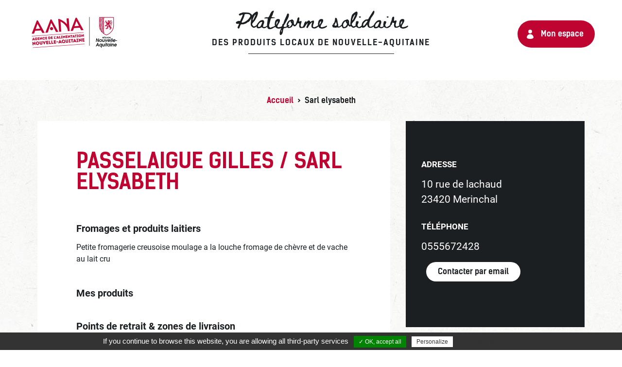

--- FILE ---
content_type: text/html; charset=UTF-8
request_url: https://plateforme.produits-locaux-nouvelle-aquitaine.fr/producteur-artisan/sarl-elysabeth/
body_size: 7689
content:
<!doctype html>
<html lang="fr-FR">

<head>
	<meta charset="UTF-8">
	<meta name="viewport" content="width=device-width, initial-scale=1">
	<link rel="profile" href="https://gmpg.org/xfn/11">
	<link rel="shortcut icon" href="https://plateforme.produits-locaux-nouvelle-aquitaine.fr/wp-content/themes/aana-covid/images/favicon.ico" type="image/x-icon">

	<meta name='robots' content='index, follow, max-image-preview:large, max-snippet:-1, max-video-preview:-1' />
	<style>img:is([sizes="auto" i], [sizes^="auto," i]) { contain-intrinsic-size: 3000px 1500px }</style>
	
	<!-- This site is optimized with the Yoast SEO plugin v26.1.1 - https://yoast.com/wordpress/plugins/seo/ -->
	<title>Sarl elysabeth - Livraison de produits locaux de Nouvelle-Aquitaine</title>
	<link rel="canonical" href="https://plateforme.produits-locaux-nouvelle-aquitaine.fr/producteur-artisan/sarl-elysabeth/" />
	<meta property="og:locale" content="fr_FR" />
	<meta property="og:type" content="article" />
	<meta property="og:title" content="Sarl elysabeth - Livraison de produits locaux de Nouvelle-Aquitaine" />
	<meta property="og:url" content="https://plateforme.produits-locaux-nouvelle-aquitaine.fr/producteur-artisan/sarl-elysabeth/" />
	<meta property="og:site_name" content="Livraison de produits locaux de Nouvelle-Aquitaine" />
	<meta property="article:publisher" content="https://www.facebook.com/lesproduitsdenouvelleaquitaine/" />
	<meta property="og:image" content="https://plateforme.produits-locaux-nouvelle-aquitaine.fr/wp-content/uploads/2020/11/aana-partage-facebook.jpg" />
	<meta property="og:image:width" content="1200" />
	<meta property="og:image:height" content="630" />
	<meta property="og:image:type" content="image/jpeg" />
	<meta name="twitter:card" content="summary_large_image" />
	<meta name="twitter:site" content="@lesproduitsdeNA" />
	<script type="application/ld+json" class="yoast-schema-graph">{"@context":"https://schema.org","@graph":[{"@type":"WebPage","@id":"https://plateforme.produits-locaux-nouvelle-aquitaine.fr/producteur-artisan/sarl-elysabeth/","url":"https://plateforme.produits-locaux-nouvelle-aquitaine.fr/producteur-artisan/sarl-elysabeth/","name":"Sarl elysabeth - Livraison de produits locaux de Nouvelle-Aquitaine","isPartOf":{"@id":"https://plateforme.produits-locaux-nouvelle-aquitaine.fr/#website"},"datePublished":"2020-07-09T16:55:09+00:00","breadcrumb":{"@id":"https://plateforme.produits-locaux-nouvelle-aquitaine.fr/producteur-artisan/sarl-elysabeth/#breadcrumb"},"inLanguage":"fr-FR","potentialAction":[{"@type":"ReadAction","target":["https://plateforme.produits-locaux-nouvelle-aquitaine.fr/producteur-artisan/sarl-elysabeth/"]}]},{"@type":"BreadcrumbList","@id":"https://plateforme.produits-locaux-nouvelle-aquitaine.fr/producteur-artisan/sarl-elysabeth/#breadcrumb","itemListElement":[{"@type":"ListItem","position":1,"name":"Accueil","item":"https://plateforme.produits-locaux-nouvelle-aquitaine.fr/"},{"@type":"ListItem","position":2,"name":"Sarl elysabeth"}]},{"@type":"WebSite","@id":"https://plateforme.produits-locaux-nouvelle-aquitaine.fr/#website","url":"https://plateforme.produits-locaux-nouvelle-aquitaine.fr/","name":"Livraison de produits locaux de Nouvelle-Aquitaine","description":"La plateforme solidaire avec les producteurs et artisans de Nouvelle-Aquitaine !","publisher":{"@id":"https://plateforme.produits-locaux-nouvelle-aquitaine.fr/#organization"},"potentialAction":[{"@type":"SearchAction","target":{"@type":"EntryPoint","urlTemplate":"https://plateforme.produits-locaux-nouvelle-aquitaine.fr/?s={search_term_string}"},"query-input":{"@type":"PropertyValueSpecification","valueRequired":true,"valueName":"search_term_string"}}],"inLanguage":"fr-FR"},{"@type":"Organization","@id":"https://plateforme.produits-locaux-nouvelle-aquitaine.fr/#organization","name":"Agence de l’Alimentation Nouvelle-Aquitaine","url":"https://plateforme.produits-locaux-nouvelle-aquitaine.fr/","logo":{"@type":"ImageObject","inLanguage":"fr-FR","@id":"https://plateforme.produits-locaux-nouvelle-aquitaine.fr/#/schema/logo/image/","url":"https://plateforme.produits-locaux-nouvelle-aquitaine.fr/wp-content/uploads/2020/03/logo-aana-couleur.png","contentUrl":"https://plateforme.produits-locaux-nouvelle-aquitaine.fr/wp-content/uploads/2020/03/logo-aana-couleur.png","width":364,"height":150,"caption":"Agence de l’Alimentation Nouvelle-Aquitaine"},"image":{"@id":"https://plateforme.produits-locaux-nouvelle-aquitaine.fr/#/schema/logo/image/"},"sameAs":["https://www.facebook.com/lesproduitsdenouvelleaquitaine/","https://x.com/lesproduitsdeNA","https://www.instagram.com/lesproduitsdenouvelleaquitaine/","https://fr.linkedin.com/company/agence-de-l-alimentation-nouvelle-aquitaine"]}]}</script>
	<!-- / Yoast SEO plugin. -->



<link rel="alternate" type="application/rss+xml" title="Livraison de produits locaux de Nouvelle-Aquitaine &raquo; Flux" href="https://plateforme.produits-locaux-nouvelle-aquitaine.fr/feed/" />
<link rel="alternate" type="application/rss+xml" title="Livraison de produits locaux de Nouvelle-Aquitaine &raquo; Flux des commentaires" href="https://plateforme.produits-locaux-nouvelle-aquitaine.fr/comments/feed/" />
		<style type="text/css">
				</style>
	<link data-minify="1" rel='stylesheet' id='leaflet-css-css' href='https://plateforme.produits-locaux-nouvelle-aquitaine.fr/wp-content/cache/min/1/wp-content/plugins/mc-map-poi/lib/leaflet/leaflet.css?ver=1749299196' type='text/css' media='all' />
<link data-minify="1" rel='stylesheet' id='leaflet-markercluster-css-css' href='https://plateforme.produits-locaux-nouvelle-aquitaine.fr/wp-content/cache/min/1/wp-content/plugins/mc-map-poi/lib/leaflet/plugins/MarkerCluster/MarkerCluster.css?ver=1749299196' type='text/css' media='all' />
<link data-minify="1" rel='stylesheet' id='leaflet-markercluster-default-css-css' href='https://plateforme.produits-locaux-nouvelle-aquitaine.fr/wp-content/cache/min/1/wp-content/plugins/mc-map-poi/lib/leaflet/plugins/MarkerCluster/MarkerCluster.Default.css?ver=1749299196' type='text/css' media='all' />
<link data-minify="1" rel='stylesheet' id='leaflet-mapboxgl-css-css' href='https://plateforme.produits-locaux-nouvelle-aquitaine.fr/wp-content/cache/min/1/wp-content/plugins/mc-map-poi/lib/leaflet/plugins/MapboxGL/mapbox-gl.css?ver=1749299196' type='text/css' media='all' />
<link data-minify="1" rel='stylesheet' id='slick-css-css' href='https://plateforme.produits-locaux-nouvelle-aquitaine.fr/wp-content/cache/min/1/wp-content/plugins/mc-slider/js/slick/slick.css?ver=1749299196' type='text/css' media='all' />
<link data-minify="1" rel='stylesheet' id='slick-theme-css-css' href='https://plateforme.produits-locaux-nouvelle-aquitaine.fr/wp-content/cache/min/1/wp-content/plugins/mc-slider/js/slick/slick-theme.css?ver=1749299196' type='text/css' media='all' />
<link rel='stylesheet' id='wp-block-library-css' href='https://plateforme.produits-locaux-nouvelle-aquitaine.fr/wp-includes/css/dist/block-library/style.min.css?ver=ab6a983539372fb471ac67a9c1737a9b' type='text/css' media='all' />
<style id='classic-theme-styles-inline-css' type='text/css'>
/*! This file is auto-generated */
.wp-block-button__link{color:#fff;background-color:#32373c;border-radius:9999px;box-shadow:none;text-decoration:none;padding:calc(.667em + 2px) calc(1.333em + 2px);font-size:1.125em}.wp-block-file__button{background:#32373c;color:#fff;text-decoration:none}
</style>
<style id='global-styles-inline-css' type='text/css'>
:root{--wp--preset--aspect-ratio--square: 1;--wp--preset--aspect-ratio--4-3: 4/3;--wp--preset--aspect-ratio--3-4: 3/4;--wp--preset--aspect-ratio--3-2: 3/2;--wp--preset--aspect-ratio--2-3: 2/3;--wp--preset--aspect-ratio--16-9: 16/9;--wp--preset--aspect-ratio--9-16: 9/16;--wp--preset--color--black: #000000;--wp--preset--color--cyan-bluish-gray: #abb8c3;--wp--preset--color--white: #ffffff;--wp--preset--color--pale-pink: #f78da7;--wp--preset--color--vivid-red: #cf2e2e;--wp--preset--color--luminous-vivid-orange: #ff6900;--wp--preset--color--luminous-vivid-amber: #fcb900;--wp--preset--color--light-green-cyan: #7bdcb5;--wp--preset--color--vivid-green-cyan: #00d084;--wp--preset--color--pale-cyan-blue: #8ed1fc;--wp--preset--color--vivid-cyan-blue: #0693e3;--wp--preset--color--vivid-purple: #9b51e0;--wp--preset--gradient--vivid-cyan-blue-to-vivid-purple: linear-gradient(135deg,rgba(6,147,227,1) 0%,rgb(155,81,224) 100%);--wp--preset--gradient--light-green-cyan-to-vivid-green-cyan: linear-gradient(135deg,rgb(122,220,180) 0%,rgb(0,208,130) 100%);--wp--preset--gradient--luminous-vivid-amber-to-luminous-vivid-orange: linear-gradient(135deg,rgba(252,185,0,1) 0%,rgba(255,105,0,1) 100%);--wp--preset--gradient--luminous-vivid-orange-to-vivid-red: linear-gradient(135deg,rgba(255,105,0,1) 0%,rgb(207,46,46) 100%);--wp--preset--gradient--very-light-gray-to-cyan-bluish-gray: linear-gradient(135deg,rgb(238,238,238) 0%,rgb(169,184,195) 100%);--wp--preset--gradient--cool-to-warm-spectrum: linear-gradient(135deg,rgb(74,234,220) 0%,rgb(151,120,209) 20%,rgb(207,42,186) 40%,rgb(238,44,130) 60%,rgb(251,105,98) 80%,rgb(254,248,76) 100%);--wp--preset--gradient--blush-light-purple: linear-gradient(135deg,rgb(255,206,236) 0%,rgb(152,150,240) 100%);--wp--preset--gradient--blush-bordeaux: linear-gradient(135deg,rgb(254,205,165) 0%,rgb(254,45,45) 50%,rgb(107,0,62) 100%);--wp--preset--gradient--luminous-dusk: linear-gradient(135deg,rgb(255,203,112) 0%,rgb(199,81,192) 50%,rgb(65,88,208) 100%);--wp--preset--gradient--pale-ocean: linear-gradient(135deg,rgb(255,245,203) 0%,rgb(182,227,212) 50%,rgb(51,167,181) 100%);--wp--preset--gradient--electric-grass: linear-gradient(135deg,rgb(202,248,128) 0%,rgb(113,206,126) 100%);--wp--preset--gradient--midnight: linear-gradient(135deg,rgb(2,3,129) 0%,rgb(40,116,252) 100%);--wp--preset--font-size--small: 13px;--wp--preset--font-size--medium: 20px;--wp--preset--font-size--large: 36px;--wp--preset--font-size--x-large: 42px;--wp--preset--spacing--20: 0.44rem;--wp--preset--spacing--30: 0.67rem;--wp--preset--spacing--40: 1rem;--wp--preset--spacing--50: 1.5rem;--wp--preset--spacing--60: 2.25rem;--wp--preset--spacing--70: 3.38rem;--wp--preset--spacing--80: 5.06rem;--wp--preset--shadow--natural: 6px 6px 9px rgba(0, 0, 0, 0.2);--wp--preset--shadow--deep: 12px 12px 50px rgba(0, 0, 0, 0.4);--wp--preset--shadow--sharp: 6px 6px 0px rgba(0, 0, 0, 0.2);--wp--preset--shadow--outlined: 6px 6px 0px -3px rgba(255, 255, 255, 1), 6px 6px rgba(0, 0, 0, 1);--wp--preset--shadow--crisp: 6px 6px 0px rgba(0, 0, 0, 1);}:where(.is-layout-flex){gap: 0.5em;}:where(.is-layout-grid){gap: 0.5em;}body .is-layout-flex{display: flex;}.is-layout-flex{flex-wrap: wrap;align-items: center;}.is-layout-flex > :is(*, div){margin: 0;}body .is-layout-grid{display: grid;}.is-layout-grid > :is(*, div){margin: 0;}:where(.wp-block-columns.is-layout-flex){gap: 2em;}:where(.wp-block-columns.is-layout-grid){gap: 2em;}:where(.wp-block-post-template.is-layout-flex){gap: 1.25em;}:where(.wp-block-post-template.is-layout-grid){gap: 1.25em;}.has-black-color{color: var(--wp--preset--color--black) !important;}.has-cyan-bluish-gray-color{color: var(--wp--preset--color--cyan-bluish-gray) !important;}.has-white-color{color: var(--wp--preset--color--white) !important;}.has-pale-pink-color{color: var(--wp--preset--color--pale-pink) !important;}.has-vivid-red-color{color: var(--wp--preset--color--vivid-red) !important;}.has-luminous-vivid-orange-color{color: var(--wp--preset--color--luminous-vivid-orange) !important;}.has-luminous-vivid-amber-color{color: var(--wp--preset--color--luminous-vivid-amber) !important;}.has-light-green-cyan-color{color: var(--wp--preset--color--light-green-cyan) !important;}.has-vivid-green-cyan-color{color: var(--wp--preset--color--vivid-green-cyan) !important;}.has-pale-cyan-blue-color{color: var(--wp--preset--color--pale-cyan-blue) !important;}.has-vivid-cyan-blue-color{color: var(--wp--preset--color--vivid-cyan-blue) !important;}.has-vivid-purple-color{color: var(--wp--preset--color--vivid-purple) !important;}.has-black-background-color{background-color: var(--wp--preset--color--black) !important;}.has-cyan-bluish-gray-background-color{background-color: var(--wp--preset--color--cyan-bluish-gray) !important;}.has-white-background-color{background-color: var(--wp--preset--color--white) !important;}.has-pale-pink-background-color{background-color: var(--wp--preset--color--pale-pink) !important;}.has-vivid-red-background-color{background-color: var(--wp--preset--color--vivid-red) !important;}.has-luminous-vivid-orange-background-color{background-color: var(--wp--preset--color--luminous-vivid-orange) !important;}.has-luminous-vivid-amber-background-color{background-color: var(--wp--preset--color--luminous-vivid-amber) !important;}.has-light-green-cyan-background-color{background-color: var(--wp--preset--color--light-green-cyan) !important;}.has-vivid-green-cyan-background-color{background-color: var(--wp--preset--color--vivid-green-cyan) !important;}.has-pale-cyan-blue-background-color{background-color: var(--wp--preset--color--pale-cyan-blue) !important;}.has-vivid-cyan-blue-background-color{background-color: var(--wp--preset--color--vivid-cyan-blue) !important;}.has-vivid-purple-background-color{background-color: var(--wp--preset--color--vivid-purple) !important;}.has-black-border-color{border-color: var(--wp--preset--color--black) !important;}.has-cyan-bluish-gray-border-color{border-color: var(--wp--preset--color--cyan-bluish-gray) !important;}.has-white-border-color{border-color: var(--wp--preset--color--white) !important;}.has-pale-pink-border-color{border-color: var(--wp--preset--color--pale-pink) !important;}.has-vivid-red-border-color{border-color: var(--wp--preset--color--vivid-red) !important;}.has-luminous-vivid-orange-border-color{border-color: var(--wp--preset--color--luminous-vivid-orange) !important;}.has-luminous-vivid-amber-border-color{border-color: var(--wp--preset--color--luminous-vivid-amber) !important;}.has-light-green-cyan-border-color{border-color: var(--wp--preset--color--light-green-cyan) !important;}.has-vivid-green-cyan-border-color{border-color: var(--wp--preset--color--vivid-green-cyan) !important;}.has-pale-cyan-blue-border-color{border-color: var(--wp--preset--color--pale-cyan-blue) !important;}.has-vivid-cyan-blue-border-color{border-color: var(--wp--preset--color--vivid-cyan-blue) !important;}.has-vivid-purple-border-color{border-color: var(--wp--preset--color--vivid-purple) !important;}.has-vivid-cyan-blue-to-vivid-purple-gradient-background{background: var(--wp--preset--gradient--vivid-cyan-blue-to-vivid-purple) !important;}.has-light-green-cyan-to-vivid-green-cyan-gradient-background{background: var(--wp--preset--gradient--light-green-cyan-to-vivid-green-cyan) !important;}.has-luminous-vivid-amber-to-luminous-vivid-orange-gradient-background{background: var(--wp--preset--gradient--luminous-vivid-amber-to-luminous-vivid-orange) !important;}.has-luminous-vivid-orange-to-vivid-red-gradient-background{background: var(--wp--preset--gradient--luminous-vivid-orange-to-vivid-red) !important;}.has-very-light-gray-to-cyan-bluish-gray-gradient-background{background: var(--wp--preset--gradient--very-light-gray-to-cyan-bluish-gray) !important;}.has-cool-to-warm-spectrum-gradient-background{background: var(--wp--preset--gradient--cool-to-warm-spectrum) !important;}.has-blush-light-purple-gradient-background{background: var(--wp--preset--gradient--blush-light-purple) !important;}.has-blush-bordeaux-gradient-background{background: var(--wp--preset--gradient--blush-bordeaux) !important;}.has-luminous-dusk-gradient-background{background: var(--wp--preset--gradient--luminous-dusk) !important;}.has-pale-ocean-gradient-background{background: var(--wp--preset--gradient--pale-ocean) !important;}.has-electric-grass-gradient-background{background: var(--wp--preset--gradient--electric-grass) !important;}.has-midnight-gradient-background{background: var(--wp--preset--gradient--midnight) !important;}.has-small-font-size{font-size: var(--wp--preset--font-size--small) !important;}.has-medium-font-size{font-size: var(--wp--preset--font-size--medium) !important;}.has-large-font-size{font-size: var(--wp--preset--font-size--large) !important;}.has-x-large-font-size{font-size: var(--wp--preset--font-size--x-large) !important;}
:where(.wp-block-post-template.is-layout-flex){gap: 1.25em;}:where(.wp-block-post-template.is-layout-grid){gap: 1.25em;}
:where(.wp-block-columns.is-layout-flex){gap: 2em;}:where(.wp-block-columns.is-layout-grid){gap: 2em;}
:root :where(.wp-block-pullquote){font-size: 1.5em;line-height: 1.6;}
</style>
<link data-minify="1" rel='stylesheet' id='tarteaucitron-css-css' href='https://plateforme.produits-locaux-nouvelle-aquitaine.fr/wp-content/cache/min/1/wp-content/plugins/mc-tarteaucitron/css/style.css?ver=1749299196' type='text/css' media='all' />
<link rel='stylesheet' id='miniorange-api-authentication-css' href='https://plateforme.produits-locaux-nouvelle-aquitaine.fr/wp-content/plugins/wp-rest-api-authentication-custom-jwt-authentication/public/css/miniorange-api-authentication-public.css?ver=11.2.0' type='text/css' media='all' />
<link data-minify="1" rel='stylesheet' id='aana-covid-style-css' href='https://plateforme.produits-locaux-nouvelle-aquitaine.fr/wp-content/cache/min/1/wp-content/themes/aana-covid/style.css?ver=1749299196' type='text/css' media='all' />
<link data-minify="1" rel='stylesheet' id='aana-covid-style-bis-css' href='https://plateforme.produits-locaux-nouvelle-aquitaine.fr/wp-content/cache/min/1/wp-content/themes/aana-covid/style-flo.css?ver=1749299196' type='text/css' media='all' />
<link data-minify="1" rel='stylesheet' id='aana-covid-style-colorbox-css' href='https://plateforme.produits-locaux-nouvelle-aquitaine.fr/wp-content/cache/min/1/wp-content/themes/aana-covid/js/colorbox/colorbox.css?ver=1749299196' type='text/css' media='all' />
<link data-minify="1" rel='stylesheet' id='gfchart-style-css' href='https://plateforme.produits-locaux-nouvelle-aquitaine.fr/wp-content/cache/min/1/wp-content/plugins/GFChart/css/style.css?ver=1749299196' type='text/css' media='all' />
<link data-minify="1" rel='stylesheet' id='wp-paginate-css' href='https://plateforme.produits-locaux-nouvelle-aquitaine.fr/wp-content/cache/min/1/wp-content/plugins/wp-paginate/css/wp-paginate.css?ver=1749299196' type='text/css' media='screen' />
<script type="text/javascript" src="https://plateforme.produits-locaux-nouvelle-aquitaine.fr/wp-includes/js/jquery/jquery.min.js?ver=3.7.1" id="jquery-core-js"></script>





















<link rel="https://api.w.org/" href="https://plateforme.produits-locaux-nouvelle-aquitaine.fr/wp-json/" /><link rel="alternate" title="JSON" type="application/json" href="https://plateforme.produits-locaux-nouvelle-aquitaine.fr/wp-json/wp/v2/producteur_artisan/4355" /><link rel="EditURI" type="application/rsd+xml" title="RSD" href="https://plateforme.produits-locaux-nouvelle-aquitaine.fr/xmlrpc.php?rsd" />

<link rel='shortlink' href='https://plateforme.produits-locaux-nouvelle-aquitaine.fr/?p=4355' />
<link rel="alternate" title="oEmbed (JSON)" type="application/json+oembed" href="https://plateforme.produits-locaux-nouvelle-aquitaine.fr/wp-json/oembed/1.0/embed?url=https%3A%2F%2Fplateforme.produits-locaux-nouvelle-aquitaine.fr%2Fproducteur-artisan%2Fsarl-elysabeth%2F" />
<link rel="alternate" title="oEmbed (XML)" type="text/xml+oembed" href="https://plateforme.produits-locaux-nouvelle-aquitaine.fr/wp-json/oembed/1.0/embed?url=https%3A%2F%2Fplateforme.produits-locaux-nouvelle-aquitaine.fr%2Fproducteur-artisan%2Fsarl-elysabeth%2F&#038;format=xml" />
<script type="text/javascript">
(function(url){
	if(/(?:Chrome\/26\.0\.1410\.63 Safari\/537\.31|WordfenceTestMonBot)/.test(navigator.userAgent)){ return; }
	var addEvent = function(evt, handler) {
		if (window.addEventListener) {
			document.addEventListener(evt, handler, false);
		} else if (window.attachEvent) {
			document.attachEvent('on' + evt, handler);
		}
	};
	var removeEvent = function(evt, handler) {
		if (window.removeEventListener) {
			document.removeEventListener(evt, handler, false);
		} else if (window.detachEvent) {
			document.detachEvent('on' + evt, handler);
		}
	};
	var evts = 'contextmenu dblclick drag dragend dragenter dragleave dragover dragstart drop keydown keypress keyup mousedown mousemove mouseout mouseover mouseup mousewheel scroll'.split(' ');
	var logHuman = function() {
		if (window.wfLogHumanRan) { return; }
		window.wfLogHumanRan = true;
		var wfscr = document.createElement('script');
		wfscr.type = 'text/javascript';
		wfscr.async = true;
		wfscr.src = url + '&r=' + Math.random();
		(document.getElementsByTagName('head')[0]||document.getElementsByTagName('body')[0]).appendChild(wfscr);
		for (var i = 0; i < evts.length; i++) {
			removeEvent(evts[i], logHuman);
		}
	};
	for (var i = 0; i < evts.length; i++) {
		addEvent(evts[i], logHuman);
	}
})('//plateforme.produits-locaux-nouvelle-aquitaine.fr/?wordfence_lh=1&hid=531685B2C3F0337269DE453CE136F7B8');
</script><style type="text/css">.recentcomments a{display:inline !important;padding:0 !important;margin:0 !important;}</style>		<style type="text/css">
					.site-title,
			.site-description {
				position: absolute;
				clip: rect(1px, 1px, 1px, 1px);
				}
					</style>
		<meta name="generator" content="WP Rocket 3.19.2.1" data-wpr-features="wpr_defer_js wpr_minify_concatenate_js wpr_minify_css wpr_desktop" /></head>

<body class="wp-singular producteur_artisan-template-default single single-producteur_artisan postid-4355 wp-custom-logo wp-theme-aana-covid">
		<!-- Google Tag Manager (noscript) -->
	<noscript><iframe src="https://www.googletagmanager.com/ns.html?id=GTM-P7FVTCR" height="0" width="0" style="display:none;visibility:hidden"></iframe></noscript>
	<!-- End Google Tag Manager (noscript) -->

	<div data-rocket-location-hash="54257ff4dc2eb7aae68fa23eb5f11e06" id="page" class="site">
		<a class="skip-link screen-reader-text" href="#content">Skip to content</a>

		
				<header data-rocket-location-hash="fc409f86088b20b81d38a444febf083b" id="masthead" class="site-header">
					<div data-rocket-location-hash="5cd83cba399d508b78dc1100d7c0521b" class="site-branding">

													<a href="https://plateforme.produits-locaux-nouvelle-aquitaine.fr/" class="custom-logo-link" rel="home">
								<img src="https://plateforme.produits-locaux-nouvelle-aquitaine.fr/wp-content/themes/aana-covid/images/logo-aana.png" class="custom-logo" alt="AANA" width="233" height="87">
							</a>
						
						<h1 class="main-title-hp">
							<a href="https://plateforme.produits-locaux-nouvelle-aquitaine.fr/">
								Plateforme solidaire
								<span>des produits locaux de Nouvelle-Aquitaine</span>
							</a>
						</h1>

						<!-- Lien connexion/deco/mon-espace -->
						<div class="user-links">
							<a href="https://plateforme.produits-locaux-nouvelle-aquitaine.fr/mon-espace/" class="account">Mon espace</a>
													</div>
					</div><!-- .site-branding -->
					<div data-rocket-location-hash="bb06a49c451c792d50b7f628dd2e73ce" class="intro">
													<p class="site-title"><a href="https://plateforme.produits-locaux-nouvelle-aquitaine.fr/" rel="home">Livraison de produits locaux de Nouvelle-Aquitaine</a></p>
													<p class="site-description">La plateforme solidaire avec les producteurs et artisans de Nouvelle-Aquitaine !</p>
						
					</div><!-- .intro -->

				</header><!-- #masthead -->

				<div data-rocket-location-hash="595d943ee05848cdfea111ae6e6fbd83" id="content" class="site-content">

					  <div data-rocket-location-hash="4a2cde4e74464cec89303e04223a67f7" class="breadcrumbs" typeof="BreadcrumbList" vocab="http://schema.org/">
									<!-- Breadcrumb NavXT 7.4.1 -->
<span property="itemListElement" typeof="ListItem"><a property="item" typeof="WebPage" title="Go to Livraison de produits locaux de Nouvelle-Aquitaine." href="https://plateforme.produits-locaux-nouvelle-aquitaine.fr" class="home" ><span property="name">Accueil</span></a><meta property="position" content="1"></span> &gt; <span property="itemListElement" typeof="ListItem"><span property="name" class="post post-producteur_artisan current-item">Sarl elysabeth</span><meta property="url" content="https://plateforme.produits-locaux-nouvelle-aquitaine.fr/producteur-artisan/sarl-elysabeth/"><meta property="position" content="2"></span>						</div>
										 <div data-rocket-location-hash="7679f5203394c0f5292e86516c48b30d" id="primary" class="content-area">
    <main id="main" class="site-main">

        <div class='wrapper-content'>
            <div class='wrapper-gauche'>
                <h1> Passelaigue gilles / Sarl elysabeth </h1>
                <div class='section wrapper-entreprise'>
                    <h2>
                        Fromages et produits laitiers                    </h2>
                    <p> Petite fromagerie creusoise moulage a la louche fromage de chèvre et de vache au lait cru </p>
                </div>
                <div class="section wrapper-produits">
                    <h2>Mes produits</h2>
                    <p>  </p>
                </div>
                <div class="section wrapper-retrait-livraison">
                    <h2>Points de retrait & zones de livraison</h2>
                                                                        <h3> Mon point de retrait </h3>
                            <p> Mérinchal </p>
                            <p> Tous les jeudis Aubusson et gueret </p>
                                                                <!-- Zones de livraison -->
                                                                        <h3> Ma zone de livraison </h3>
                            <p> Tous les jeudis Aubusson et gueret </p>
                                                                        
                    <div id="container-map-retrait-livraison">
                        <div id="map-retrait-livraison"></div>
                    </div>
                    <ul class="legende-map">
                        <li id="legende1">Zone de livraison</li>
                        <li id="legende2">Point de retrait</li>
                        <li id="legende3">Point de retrait collectif</li>
                    </ul>
                </div>
            </div>
            <div class='wrapper-droit'>
                <div class='section wrapper-infos'>
                    <div class="adresse">
                        <h3>Adresse</h3>
                        <address>
                            10 rue de lachaud <br>
                            23420 Merinchal                        </address>
                    </div>
                    <div class="section telephone">
                        <h3>Téléphone</h3>
                        <a href="tel: 0555672428 ">0555672428</a>
                    </div>
                    <div class="section site-web">
                                                                            <a href="mailto:Passelai@aol.com" target="blank" class="email">Contacter par email</a>
                                            </div>
                    <ul class="section infos-rs">
                        
                        
                        
                                            </ul>
                </div>
                            </div>
        </div>
        
    </main><!-- #main -->
</div><!-- #primary -->

	<div data-rocket-location-hash="a01349297e084b77aa1861c59b2245f8" id="bas">
		<h3>Partagez l'initiative et soutenez les producteurs et restaurateurs !</h3>
		<ul class="partage">
			<li>
				<a class="fb" href="https://www.facebook.com/share.php?u=https%3A%2F%2Fplateforme.produits-locaux-nouvelle-aquitaine.fr%2F" target="_blank" title="Partager sur Facebook">Facebook</a>
			</li>
			<li>
				<a class="ins" href="https://www.instagram.com/p/B-OlxCdKozd/" target="_blank" title="Partager sur Instragam">Instagram</a>
			</li>
			<li>
				<a class="tw" href="https://twitter.com/intent/tweet?text=&url=https%3A%2F%2Fplateforme.produits-locaux-nouvelle-aquitaine.fr%2F" target="_blank" title="Partager sur Twitter">Twitter</a>
			</li>
			<li>
				<a class="ln" href="http://www.linkedin.com/shareArticle?mini=true&url=https%3A%2F%2Fplateforme.produits-locaux-nouvelle-aquitaine.fr%2F" target="_blank" title="Partager sur Linkedin">Linkedin</a>
			</li>
			<li>
				<a class="mail" href="mailto:?subject=Plateforme%20solidaire%20de%20livraison%20des%20produits%20locaux%20de%20Nouvelle-Aquitaine&body=https://plateforme.produits-locaux-nouvelle-aquitaine.fr/" target="_blank" title="Partager par email">email</a>
			</li>
		</ul>
	</div>
			</div><!-- #content -->

<footer data-rocket-location-hash="d4ea761392613f0abb9c3ad15b2ee6d7" id="colophon" class="site-footer ">
	<div data-rocket-location-hash="9104b1b79fd5d77ea03f2300e6346809" class="logos">
		<a target="_blank" href="https://www.produits-de-nouvelle-aquitaine.fr/" title="Agence de l'Alimentation en Nouvelle-Aquitaine">
			<img alt="Agence de l'Alimentation en Nouvelle-Aquitaine" src="https://plateforme.produits-locaux-nouvelle-aquitaine.fr/wp-content/themes/aana-covid/images/logo-aana-blanc.png" />
		</a>
	</div><!-- .logos -->

	<div data-rocket-location-hash="ef91f57938094568b59ff29a8a84a7dd" class="reseaux-sociaux">
		<ul>
			<li>
				<a class="fb" target="_blank" href="https://www.facebook.com/lesproduitsdenouvelleaquitaine/" title="Facebook">
					facebook
				</a>
			</li>
			<li>
				<a class="ins" target="_blank" href="https://www.instagram.com/lesproduitsdenouvelleaquitaine/?" title="Instagram">
					instagram
				</a>
			</li>
			<li>
				<a class="tw" target="_blank" href="https://twitter.com/lesproduitsdeNA" title="Twitter">
					twitter
				</a>
			</li>
			<li>
				<a class="ln" target="_blank" href="https://fr.linkedin.com/company/agence-de-l-alimentation-nouvelle-aquitaine" title="Linkedin">
					linkedin
				</a>
			</li>
		</ul>
	</div><!-- .reseaux-sociaux -->

	<div data-rocket-location-hash="2c5ae95f84b685008b6f7c5a8d39b506" class="menu-footer">
		<ul id="menu-footer" class="menu">
			<li id="menu-item-6663" class="menu-item menu-item-type-post_type menu-item-object-page menu-item-6663"><a href="https://plateforme.produits-locaux-nouvelle-aquitaine.fr/actualites/">Actualités</a></li>
<li id="menu-item-6662" class="menu-item menu-item-type-post_type menu-item-object-page menu-item-6662"><a href="https://plateforme.produits-locaux-nouvelle-aquitaine.fr/points-de-retrait-collectifs/">Points de retrait collectifs</a></li>
<li id="menu-item-31" class="menu-item menu-item-type-post_type menu-item-object-page menu-item-31"><a href="https://plateforme.produits-locaux-nouvelle-aquitaine.fr/mentions-legales/">Mentions légales</a></li>
<li id="menu-item-45" class="menu-item menu-item-type-post_type menu-item-object-page menu-item-privacy-policy menu-item-45"><a rel="privacy-policy" href="https://plateforme.produits-locaux-nouvelle-aquitaine.fr/politique-de-confidentialite/">Cookies et politique de confidentialité</a></li>
<li id="menu-item-41" class="menu-item menu-item-type-post_type menu-item-object-page menu-item-41"><a href="https://plateforme.produits-locaux-nouvelle-aquitaine.fr/contact/">Contact</a></li>
			<li class="menu-item">
				<a href="javascript:tarteaucitron.userInterface.openPanel();">Gestion des cookies</a>
			</li>
		</ul>
	</div><!-- .menu-footer -->

	<div data-rocket-location-hash="71ebdccdbc1140e9fbe49225edbdae09" class="mentions-sanitaires">
		Pour votre santé pratiquez une activité physique régulière <a target="_blank" href="https://www.mangerbouger.fr/">www.mangerbouger.fr</a>
	</div>
</footer><!-- #colophon -->
</div><!-- #page -->


<script type="speculationrules">
{"prefetch":[{"source":"document","where":{"and":[{"href_matches":"\/*"},{"not":{"href_matches":["\/wp-*.php","\/wp-admin\/*","\/wp-content\/uploads\/*","\/wp-content\/*","\/wp-content\/plugins\/*","\/wp-content\/themes\/aana-covid\/*","\/*\\?(.+)"]}},{"not":{"selector_matches":"a[rel~=\"nofollow\"]"}},{"not":{"selector_matches":".no-prefetch, .no-prefetch a"}}]},"eagerness":"conservative"}]}
</script>



<script>var rocket_beacon_data = {"ajax_url":"https:\/\/plateforme.produits-locaux-nouvelle-aquitaine.fr\/wp-admin\/admin-ajax.php","nonce":"7126d9b271","url":"https:\/\/plateforme.produits-locaux-nouvelle-aquitaine.fr\/producteur-artisan\/sarl-elysabeth","is_mobile":false,"width_threshold":1600,"height_threshold":700,"delay":500,"debug":null,"status":{"atf":true,"lrc":true,"preconnect_external_domain":true},"elements":"img, video, picture, p, main, div, li, svg, section, header, span","lrc_threshold":1800,"preconnect_external_domain_elements":["link","script","iframe"],"preconnect_external_domain_exclusions":["static.cloudflareinsights.com","rel=\"profile\"","rel=\"preconnect\"","rel=\"dns-prefetch\"","rel=\"icon\""]}</script><script data-name="wpr-wpr-beacon" src='https://plateforme.produits-locaux-nouvelle-aquitaine.fr/wp-content/plugins/wp-rocket/assets/js/wpr-beacon.min.js' async></script><script src="https://plateforme.produits-locaux-nouvelle-aquitaine.fr/wp-content/cache/min/1/5e0290eefaac672177d4d3045d92610a.js" data-minify="1" data-rocket-defer defer></script></body>

</html>


<!-- This website is like a Rocket, isn't it? Performance optimized by WP Rocket. Learn more: https://wp-rocket.me - Debug: cached@1768667308 -->

--- FILE ---
content_type: text/css; charset=utf-8
request_url: https://plateforme.produits-locaux-nouvelle-aquitaine.fr/wp-content/cache/min/1/wp-content/themes/aana-covid/style-flo.css?ver=1749299196
body_size: 3112
content:
@font-face{font-display:swap;font-family:"roboto-regular";src:url(../../../../../../themes/aana-covid/fonts/Roboto-Regular.ttf) format("truetype")}.robotoRegular{font-family:"roboto-regular","Arial",sans-serif;font-weight:400}@font-face{font-display:swap;font-family:"roboto-bold";src:url(../../../../../../themes/aana-covid/fonts/Roboto-Bold.ttf) format("truetype")}.robotoBold{font-family:"roboto-bold","Arial",sans-serif;font-weight:400}@font-face{font-display:swap;font-family:"kelson-regular";src:url(../../../../../../themes/aana-covid/fonts/KelsonSans-Regular.ttf) format("truetype")}.kelsonRegular{font-family:"kelson-regular","Arial",sans-serif}@font-face{font-display:swap;font-family:"kelson-bold";src:url(../../../../../../themes/aana-covid/fonts/KelsonSans-Bold.ttf) format("truetype")}.kelsonBold{font-family:"kelson-bold","Arial",sans-serif}@font-face{font-display:swap;font-family:"bethellen-regular";src:url(../../../../../../themes/aana-covid/fonts/BethEllen-Regular.ttf) format("truetype")}.bethellenRegular{font-family:"BethEllen-Regular","Arial",sans-serif;font-weight:regular}.single-producteur_artisan #content,.single-restaurateur #content,.single-point_de_retrait_col #content{background:url(../../../../../../themes/aana-covid/images/bg-paper.jpg)}.single-producteur_artisan #content .breadcrumbs,.single-restaurateur #content .breadcrumbs,.single-point_de_retrait_col #content .breadcrumbs{display:-webkit-box;display:-ms-flexbox;display:flex;-webkit-box-pack:center;-ms-flex-pack:center;justify-content:center;-ms-flex-wrap:wrap;flex-wrap:wrap;padding:1.875em;font-size:1em;font-family:"kelson-bold","Arial",sans-serif}.single-producteur_artisan #content .breadcrumbs span,.single-restaurateur #content .breadcrumbs span,.single-point_de_retrait_col #content .breadcrumbs span{padding:0 .25em;text-align:center}.single-producteur_artisan #content #primary #main,.single-restaurateur #content #primary #main,.single-point_de_retrait_col #content #primary #main{padding:0 6%}.single-producteur_artisan #content #primary #main .wrapper-content,.single-restaurateur #content #primary #main .wrapper-content,.single-point_de_retrait_col #content #primary #main .wrapper-content{display:-webkit-box;display:-ms-flexbox;display:flex;-webkit-box-pack:justify;-ms-flex-pack:justify;justify-content:space-between;margin:auto;max-width:1350px}@media (max-width:960px){.single-producteur_artisan #content #primary #main .wrapper-content,.single-restaurateur #content #primary #main .wrapper-content,.single-point_de_retrait_col #content #primary #main .wrapper-content{-webkit-box-orient:vertical;-webkit-box-direction:normal;-ms-flex-direction:column;flex-direction:column;padding:initial}}.single-producteur_artisan #content #primary #main .wrapper-content .wrapper-gauche,.single-restaurateur #content #primary #main .wrapper-content .wrapper-gauche,.single-point_de_retrait_col #content #primary #main .wrapper-content .wrapper-gauche{width:862px;background-color:#fff;padding:2em 5em;margin:auto}@media (max-width:960px){.single-producteur_artisan #content #primary #main .wrapper-content .wrapper-gauche,.single-restaurateur #content #primary #main .wrapper-content .wrapper-gauche,.single-point_de_retrait_col #content #primary #main .wrapper-content .wrapper-gauche{padding:0 6%;width:100%}}.single-producteur_artisan #content #primary #main .wrapper-content .wrapper-gauche h1,.single-restaurateur #content #primary #main .wrapper-content .wrapper-gauche h1,.single-point_de_retrait_col #content #primary #main .wrapper-content .wrapper-gauche h1{color:#c00431;text-transform:uppercase;margin-bottom:1.5em;font-size:2.6875em;font-family:"kelson-bold","Arial",sans-serif}.single-producteur_artisan #content #primary #main .wrapper-content .wrapper-gauche h2,.single-restaurateur #content #primary #main .wrapper-content .wrapper-gauche h2,.single-point_de_retrait_col #content #primary #main .wrapper-content .wrapper-gauche h2{font-size:1.25em;font-family:"roboto-bold","Arial",sans-serif;font-weight:400}.single-producteur_artisan #content #primary #main .wrapper-content .wrapper-gauche .section,.single-restaurateur #content #primary #main .wrapper-content .wrapper-gauche .section,.single-point_de_retrait_col #content #primary #main .wrapper-content .wrapper-gauche .section{margin-bottom:3em}@media (max-width:960px){.single-producteur_artisan #content #primary #main .wrapper-content .wrapper-gauche .section,.single-restaurateur #content #primary #main .wrapper-content .wrapper-gauche .section,.single-point_de_retrait_col #content #primary #main .wrapper-content .wrapper-gauche .section{margin-bottom:1em}}.single-producteur_artisan #content #primary #main .wrapper-content .wrapper-gauche .wrapper-entreprise p,.single-restaurateur #content #primary #main .wrapper-content .wrapper-gauche .wrapper-entreprise p,.single-point_de_retrait_col #content #primary #main .wrapper-content .wrapper-gauche .wrapper-entreprise p{font-family:"roboto-regular","Arial",sans-serif;font-weight:400}.single-producteur_artisan #content #primary #main .wrapper-content .wrapper-gauche .wrapper-retrait-livraison #map-retrait-livraison,.single-restaurateur #content #primary #main .wrapper-content .wrapper-gauche .wrapper-retrait-livraison #map-retrait-livraison,.single-point_de_retrait_col #content #primary #main .wrapper-content .wrapper-gauche .wrapper-retrait-livraison #map-retrait-livraison{color:#fff;height:350px;display:-webkit-box;display:-ms-flexbox;display:flex;-webkit-box-pack:center;-ms-flex-pack:center;justify-content:center;-webkit-box-align:center;-ms-flex-align:center;align-items:center}.single-producteur_artisan #content #primary #main .wrapper-content .wrapper-gauche .wrapper-retrait-livraison #map-retrait-livraison .marker-cluster-small,.single-restaurateur #content #primary #main .wrapper-content .wrapper-gauche .wrapper-retrait-livraison #map-retrait-livraison .marker-cluster-small,.single-point_de_retrait_col #content #primary #main .wrapper-content .wrapper-gauche .wrapper-retrait-livraison #map-retrait-livraison .marker-cluster-small{background-color:#c00431}.single-producteur_artisan #content #primary #main .wrapper-content .wrapper-gauche .wrapper-retrait-livraison #map-retrait-livraison .marker-cluster-small div,.single-restaurateur #content #primary #main .wrapper-content .wrapper-gauche .wrapper-retrait-livraison #map-retrait-livraison .marker-cluster-small div,.single-point_de_retrait_col #content #primary #main .wrapper-content .wrapper-gauche .wrapper-retrait-livraison #map-retrait-livraison .marker-cluster-small div{background-color:#fff;color:#000}.single-producteur_artisan #content #primary #main .wrapper-content .wrapper-gauche .wrapper-retrait-livraison #map-retrait-livraison .leaflet-popup,.single-restaurateur #content #primary #main .wrapper-content .wrapper-gauche .wrapper-retrait-livraison #map-retrait-livraison .leaflet-popup,.single-point_de_retrait_col #content #primary #main .wrapper-content .wrapper-gauche .wrapper-retrait-livraison #map-retrait-livraison .leaflet-popup{width:380px;height:170px}@media (max-width:960px){.single-producteur_artisan #content #primary #main .wrapper-content .wrapper-gauche .wrapper-retrait-livraison #map-retrait-livraison .leaflet-popup,.single-restaurateur #content #primary #main .wrapper-content .wrapper-gauche .wrapper-retrait-livraison #map-retrait-livraison .leaflet-popup,.single-point_de_retrait_col #content #primary #main .wrapper-content .wrapper-gauche .wrapper-retrait-livraison #map-retrait-livraison .leaflet-popup{width:200px}}.single-producteur_artisan #content #primary #main .wrapper-content .wrapper-gauche .wrapper-retrait-livraison #map-retrait-livraison .leaflet-popup .leaflet-popup-content-wrapper .leaflet-popup-content,.single-restaurateur #content #primary #main .wrapper-content .wrapper-gauche .wrapper-retrait-livraison #map-retrait-livraison .leaflet-popup .leaflet-popup-content-wrapper .leaflet-popup-content,.single-point_de_retrait_col #content #primary #main .wrapper-content .wrapper-gauche .wrapper-retrait-livraison #map-retrait-livraison .leaflet-popup .leaflet-popup-content-wrapper .leaflet-popup-content{padding:1.875em}@media (max-width:960px){.single-producteur_artisan #content #primary #main .wrapper-content .wrapper-gauche .wrapper-retrait-livraison #map-retrait-livraison .leaflet-popup .leaflet-popup-content-wrapper .leaflet-popup-content,.single-restaurateur #content #primary #main .wrapper-content .wrapper-gauche .wrapper-retrait-livraison #map-retrait-livraison .leaflet-popup .leaflet-popup-content-wrapper .leaflet-popup-content,.single-point_de_retrait_col #content #primary #main .wrapper-content .wrapper-gauche .wrapper-retrait-livraison #map-retrait-livraison .leaflet-popup .leaflet-popup-content-wrapper .leaflet-popup-content{padding:.9375em}}.single-producteur_artisan #content #primary #main .wrapper-content .wrapper-gauche .wrapper-retrait-livraison #map-retrait-livraison .leaflet-popup .leaflet-popup-content-wrapper .leaflet-popup-content h2,.single-restaurateur #content #primary #main .wrapper-content .wrapper-gauche .wrapper-retrait-livraison #map-retrait-livraison .leaflet-popup .leaflet-popup-content-wrapper .leaflet-popup-content h2,.single-point_de_retrait_col #content #primary #main .wrapper-content .wrapper-gauche .wrapper-retrait-livraison #map-retrait-livraison .leaflet-popup .leaflet-popup-content-wrapper .leaflet-popup-content h2{color:#c00431;font-family:"kelson-bold","Arial",sans-serif;font-size:1.4375em;text-transform:uppercase}.single-producteur_artisan #content #primary #main .wrapper-content .wrapper-gauche .wrapper-retrait-livraison #map-retrait-livraison .leaflet-popup .leaflet-popup-content-wrapper .leaflet-popup-content .adresse,.single-restaurateur #content #primary #main .wrapper-content .wrapper-gauche .wrapper-retrait-livraison #map-retrait-livraison .leaflet-popup .leaflet-popup-content-wrapper .leaflet-popup-content .adresse,.single-point_de_retrait_col #content #primary #main .wrapper-content .wrapper-gauche .wrapper-retrait-livraison #map-retrait-livraison .leaflet-popup .leaflet-popup-content-wrapper .leaflet-popup-content .adresse{display:-webkit-box;display:-ms-flexbox;display:flex;-webkit-box-orient:vertical;-webkit-box-direction:normal;-ms-flex-direction:column;flex-direction:column}.single-producteur_artisan #content #primary #main .wrapper-content .wrapper-gauche .wrapper-retrait-livraison #map-retrait-livraison .leaflet-popup .leaflet-popup-content-wrapper .leaflet-popup-content .adresse p,.single-restaurateur #content #primary #main .wrapper-content .wrapper-gauche .wrapper-retrait-livraison #map-retrait-livraison .leaflet-popup .leaflet-popup-content-wrapper .leaflet-popup-content .adresse p,.single-point_de_retrait_col #content #primary #main .wrapper-content .wrapper-gauche .wrapper-retrait-livraison #map-retrait-livraison .leaflet-popup .leaflet-popup-content-wrapper .leaflet-popup-content .adresse p{margin:0;font-size:.9375em;font-family:"roboto-regular","Arial",sans-serif;font-weight:400}.single-producteur_artisan #content #primary #main .wrapper-content .wrapper-gauche .wrapper-retrait-livraison #map-retrait-livraison .leaflet-popup .leaflet-popup-content-wrapper .leaflet-popup-content .adresse p:first-of-type,.single-restaurateur #content #primary #main .wrapper-content .wrapper-gauche .wrapper-retrait-livraison #map-retrait-livraison .leaflet-popup .leaflet-popup-content-wrapper .leaflet-popup-content .adresse p:first-of-type,.single-point_de_retrait_col #content #primary #main .wrapper-content .wrapper-gauche .wrapper-retrait-livraison #map-retrait-livraison .leaflet-popup .leaflet-popup-content-wrapper .leaflet-popup-content .adresse p:first-of-type{font-size:1.25em;font-family:"roboto-bold","Arial",sans-serif;font-weight:400;margin-bottom:.5em}.single-producteur_artisan #content #primary #main .wrapper-content .wrapper-gauche .wrapper-retrait-livraison .legende-map,.single-restaurateur #content #primary #main .wrapper-content .wrapper-gauche .wrapper-retrait-livraison .legende-map,.single-point_de_retrait_col #content #primary #main .wrapper-content .wrapper-gauche .wrapper-retrait-livraison .legende-map{margin:0;padding:0;margin-top:1em;display:-webkit-box;display:-ms-flexbox;display:flex;-ms-flex-wrap:wrap;flex-wrap:wrap;list-style:none;-webkit-box-align:start;-ms-flex-align:start;align-items:flex-start}.single-producteur_artisan #content #primary #main .wrapper-content .wrapper-gauche .wrapper-retrait-livraison .legende-map li,.single-restaurateur #content #primary #main .wrapper-content .wrapper-gauche .wrapper-retrait-livraison .legende-map li,.single-point_de_retrait_col #content #primary #main .wrapper-content .wrapper-gauche .wrapper-retrait-livraison .legende-map li{font-size:.875em;color:#9ba0a2;font-family:"roboto-regular","Arial",sans-serif;font-weight:400;position:relative;padding-left:30px;margin-right:1em;margin-bottom:1em}.single-producteur_artisan #content #primary #main .wrapper-content .wrapper-gauche .wrapper-retrait-livraison .legende-map li::before,.single-restaurateur #content #primary #main .wrapper-content .wrapper-gauche .wrapper-retrait-livraison .legende-map li::before,.single-point_de_retrait_col #content #primary #main .wrapper-content .wrapper-gauche .wrapper-retrait-livraison .legende-map li::before{content:'';background-position:center;background-repeat:no-repeat;background-size:contain;position:absolute;display:block;top:0;bottom:0;left:0;margin:auto;width:20px;height:30px}.single-producteur_artisan #content #primary #main .wrapper-content .wrapper-gauche .wrapper-retrait-livraison .legende-map li#legende1,.single-restaurateur #content #primary #main .wrapper-content .wrapper-gauche .wrapper-retrait-livraison .legende-map li#legende1,.single-point_de_retrait_col #content #primary #main .wrapper-content .wrapper-gauche .wrapper-retrait-livraison .legende-map li#legende1{padding-left:50px}.single-producteur_artisan #content #primary #main .wrapper-content .wrapper-gauche .wrapper-retrait-livraison .legende-map li#legende1::before,.single-restaurateur #content #primary #main .wrapper-content .wrapper-gauche .wrapper-retrait-livraison .legende-map li#legende1::before,.single-point_de_retrait_col #content #primary #main .wrapper-content .wrapper-gauche .wrapper-retrait-livraison .legende-map li#legende1::before{background-image:url(../../../../../../themes/aana-covid/images/icon-zone-livraison.svg);width:40px;height:20px;left:0}.single-producteur_artisan #content #primary #main .wrapper-content .wrapper-gauche .wrapper-retrait-livraison .legende-map li#legende2::before,.single-restaurateur #content #primary #main .wrapper-content .wrapper-gauche .wrapper-retrait-livraison .legende-map li#legende2::before,.single-point_de_retrait_col #content #primary #main .wrapper-content .wrapper-gauche .wrapper-retrait-livraison .legende-map li#legende2::before{background-image:url(../../../../../../themes/aana-covid/images/icon-geoloc-retrait.svg)}.single-producteur_artisan #content #primary #main .wrapper-content .wrapper-gauche .wrapper-retrait-livraison .legende-map li#legende3,.single-restaurateur #content #primary #main .wrapper-content .wrapper-gauche .wrapper-retrait-livraison .legende-map li#legende3,.single-point_de_retrait_col #content #primary #main .wrapper-content .wrapper-gauche .wrapper-retrait-livraison .legende-map li#legende3{margin-right:0}.single-producteur_artisan #content #primary #main .wrapper-content .wrapper-gauche .wrapper-retrait-livraison .legende-map li#legende3::before,.single-restaurateur #content #primary #main .wrapper-content .wrapper-gauche .wrapper-retrait-livraison .legende-map li#legende3::before,.single-point_de_retrait_col #content #primary #main .wrapper-content .wrapper-gauche .wrapper-retrait-livraison .legende-map li#legende3::before{background-image:url(../../../../../../themes/aana-covid/images/icon-geoloc-retraitco.svg)}.single-producteur_artisan #content #primary #main .wrapper-content .wrapper-droit,.single-restaurateur #content #primary #main .wrapper-content .wrapper-droit,.single-point_de_retrait_col #content #primary #main .wrapper-content .wrapper-droit{width:456px;margin-left:32px}@media (max-width:960px){.single-producteur_artisan #content #primary #main .wrapper-content .wrapper-droit,.single-restaurateur #content #primary #main .wrapper-content .wrapper-droit,.single-point_de_retrait_col #content #primary #main .wrapper-content .wrapper-droit{width:100%}}@media (max-width:960px){.single-producteur_artisan #content #primary #main .wrapper-content .wrapper-droit,.single-restaurateur #content #primary #main .wrapper-content .wrapper-droit,.single-point_de_retrait_col #content #primary #main .wrapper-content .wrapper-droit{margin-top:2em;max-width:initial;margin:auto}}.single-producteur_artisan #content #primary #main .wrapper-content .wrapper-droit .wrapper-infos,.single-restaurateur #content #primary #main .wrapper-content .wrapper-droit .wrapper-infos,.single-point_de_retrait_col #content #primary #main .wrapper-content .wrapper-droit .wrapper-infos{background-color:#1b1f21;padding:4em 2em}@media (max-width:960px){.single-producteur_artisan #content #primary #main .wrapper-content .wrapper-droit .wrapper-infos,.single-restaurateur #content #primary #main .wrapper-content .wrapper-droit .wrapper-infos,.single-point_de_retrait_col #content #primary #main .wrapper-content .wrapper-droit .wrapper-infos{padding:4em 6%;display:-webkit-box;display:-ms-flexbox;display:flex;-ms-flex-wrap:wrap;flex-wrap:wrap}}@media (max-width:960px){.single-producteur_artisan #content #primary #main .wrapper-content .wrapper-droit .wrapper-infos .adresse,.single-restaurateur #content #primary #main .wrapper-content .wrapper-droit .wrapper-infos .adresse,.single-point_de_retrait_col #content #primary #main .wrapper-content .wrapper-droit .wrapper-infos .adresse,.single-producteur_artisan #content #primary #main .wrapper-content .wrapper-droit .wrapper-infos .telephone,.single-restaurateur #content #primary #main .wrapper-content .wrapper-droit .wrapper-infos .telephone,.single-point_de_retrait_col #content #primary #main .wrapper-content .wrapper-droit .wrapper-infos .telephone{text-align:center;-ms-flex-preferred-size:50%;flex-basis:50%}}@media (max-width:768px){.single-producteur_artisan #content #primary #main .wrapper-content .wrapper-droit .wrapper-infos .adresse,.single-restaurateur #content #primary #main .wrapper-content .wrapper-droit .wrapper-infos .adresse,.single-point_de_retrait_col #content #primary #main .wrapper-content .wrapper-droit .wrapper-infos .adresse,.single-producteur_artisan #content #primary #main .wrapper-content .wrapper-droit .wrapper-infos .telephone,.single-restaurateur #content #primary #main .wrapper-content .wrapper-droit .wrapper-infos .telephone,.single-point_de_retrait_col #content #primary #main .wrapper-content .wrapper-droit .wrapper-infos .telephone{-ms-flex-preferred-size:100%;flex-basis:100%}}.single-producteur_artisan #content #primary #main .wrapper-content .wrapper-droit .wrapper-infos .adresse h3,.single-restaurateur #content #primary #main .wrapper-content .wrapper-droit .wrapper-infos .adresse h3,.single-point_de_retrait_col #content #primary #main .wrapper-content .wrapper-droit .wrapper-infos .adresse h3,.single-producteur_artisan #content #primary #main .wrapper-content .wrapper-droit .wrapper-infos .telephone h3,.single-restaurateur #content #primary #main .wrapper-content .wrapper-droit .wrapper-infos .telephone h3,.single-point_de_retrait_col #content #primary #main .wrapper-content .wrapper-droit .wrapper-infos .telephone h3{text-transform:uppercase;color:#fff;font-size:1.0625em;font-family:"roboto-bold","Arial",sans-serif;font-weight:400}.single-producteur_artisan #content #primary #main .wrapper-content .wrapper-droit .wrapper-infos .adresse address,.single-restaurateur #content #primary #main .wrapper-content .wrapper-droit .wrapper-infos .adresse address,.single-point_de_retrait_col #content #primary #main .wrapper-content .wrapper-droit .wrapper-infos .adresse address,.single-producteur_artisan #content #primary #main .wrapper-content .wrapper-droit .wrapper-infos .telephone address,.single-restaurateur #content #primary #main .wrapper-content .wrapper-droit .wrapper-infos .telephone address,.single-point_de_retrait_col #content #primary #main .wrapper-content .wrapper-droit .wrapper-infos .telephone address,.single-producteur_artisan #content #primary #main .wrapper-content .wrapper-droit .wrapper-infos .adresse a,.single-restaurateur #content #primary #main .wrapper-content .wrapper-droit .wrapper-infos .adresse a,.single-point_de_retrait_col #content #primary #main .wrapper-content .wrapper-droit .wrapper-infos .adresse a,.single-producteur_artisan #content #primary #main .wrapper-content .wrapper-droit .wrapper-infos .telephone a,.single-restaurateur #content #primary #main .wrapper-content .wrapper-droit .wrapper-infos .telephone a,.single-point_de_retrait_col #content #primary #main .wrapper-content .wrapper-droit .wrapper-infos .telephone a{color:#fff;font-size:1.3125em;font-style:normal;font-family:"roboto-regular","Arial",sans-serif;font-weight:400}.single-producteur_artisan #content #primary #main .wrapper-content .wrapper-droit .wrapper-infos .site-web,.single-restaurateur #content #primary #main .wrapper-content .wrapper-droit .wrapper-infos .site-web,.single-point_de_retrait_col #content #primary #main .wrapper-content .wrapper-droit .wrapper-infos .site-web{margin:1em 0;display:-webkit-box;display:-ms-flexbox;display:flex;-ms-flex-preferred-size:100%;flex-basis:100%}.single-producteur_artisan #content #primary #main .wrapper-content .wrapper-droit .wrapper-infos .site-web a,.single-restaurateur #content #primary #main .wrapper-content .wrapper-droit .wrapper-infos .site-web a,.single-point_de_retrait_col #content #primary #main .wrapper-content .wrapper-droit .wrapper-infos .site-web a{background-color:#fff;color:#1b1f21;border-radius:100px;padding:.5em 1.5em;font-family:"kelson-bold","Arial",sans-serif;font-size:1em;-webkit-transition:.3s;transition:.3s}.single-producteur_artisan #content #primary #main .wrapper-content .wrapper-droit .wrapper-infos .site-web a:hover,.single-restaurateur #content #primary #main .wrapper-content .wrapper-droit .wrapper-infos .site-web a:hover,.single-point_de_retrait_col #content #primary #main .wrapper-content .wrapper-droit .wrapper-infos .site-web a:hover{background-color:#c00431;color:#fff}@media (max-width:960px){.single-producteur_artisan #content #primary #main .wrapper-content .wrapper-droit .wrapper-infos .site-web a,.single-restaurateur #content #primary #main .wrapper-content .wrapper-droit .wrapper-infos .site-web a,.single-point_de_retrait_col #content #primary #main .wrapper-content .wrapper-droit .wrapper-infos .site-web a{margin:auto}}.single-producteur_artisan #content #primary #main .wrapper-content .wrapper-droit .wrapper-infos .infos-rs,.single-restaurateur #content #primary #main .wrapper-content .wrapper-droit .wrapper-infos .infos-rs,.single-point_de_retrait_col #content #primary #main .wrapper-content .wrapper-droit .wrapper-infos .infos-rs{display:-webkit-box;display:-ms-flexbox;display:flex;margin:0;margin-top:1.875em;padding:0;list-style:none}@media (max-width:960px){.single-producteur_artisan #content #primary #main .wrapper-content .wrapper-droit .wrapper-infos .infos-rs,.single-restaurateur #content #primary #main .wrapper-content .wrapper-droit .wrapper-infos .infos-rs,.single-point_de_retrait_col #content #primary #main .wrapper-content .wrapper-droit .wrapper-infos .infos-rs{-webkit-box-pack:center;-ms-flex-pack:center;justify-content:center;-ms-flex-preferred-size:100%;flex-basis:100%}}.single-producteur_artisan #content #primary #main .wrapper-content .wrapper-droit .wrapper-infos .infos-rs li,.single-restaurateur #content #primary #main .wrapper-content .wrapper-droit .wrapper-infos .infos-rs li,.single-point_de_retrait_col #content #primary #main .wrapper-content .wrapper-droit .wrapper-infos .infos-rs li{margin-right:1.4875em}.single-producteur_artisan #content #primary #main .wrapper-content .wrapper-droit .wrapper-infos .infos-rs li:last-of-type,.single-restaurateur #content #primary #main .wrapper-content .wrapper-droit .wrapper-infos .infos-rs li:last-of-type,.single-point_de_retrait_col #content #primary #main .wrapper-content .wrapper-droit .wrapper-infos .infos-rs li:last-of-type{margin-right:0}.single-producteur_artisan #content #primary #main .wrapper-content .wrapper-droit .wrapper-infos .infos-rs li a::after,.single-restaurateur #content #primary #main .wrapper-content .wrapper-droit .wrapper-infos .infos-rs li a::after,.single-point_de_retrait_col #content #primary #main .wrapper-content .wrapper-droit .wrapper-infos .infos-rs li a::after{content:'';background-repeat:no-repeat;background-size:contain;background-position:center;display:block;width:25px;height:25px}.single-producteur_artisan #content #primary #main .wrapper-content .wrapper-droit .wrapper-infos .infos-rs li a.fb::after,.single-restaurateur #content #primary #main .wrapper-content .wrapper-droit .wrapper-infos .infos-rs li a.fb::after,.single-point_de_retrait_col #content #primary #main .wrapper-content .wrapper-droit .wrapper-infos .infos-rs li a.fb::after{background-image:url(../../../../../../themes/aana-covid/images/logo-facebook-blanc.svg)}.single-producteur_artisan #content #primary #main .wrapper-content .wrapper-droit .wrapper-infos .infos-rs li a.ins::after,.single-restaurateur #content #primary #main .wrapper-content .wrapper-droit .wrapper-infos .infos-rs li a.ins::after,.single-point_de_retrait_col #content #primary #main .wrapper-content .wrapper-droit .wrapper-infos .infos-rs li a.ins::after{background-image:url(../../../../../../themes/aana-covid/images/logo-instagram-blanc.svg)}.single-producteur_artisan #content #primary #main .wrapper-content .wrapper-droit .wrapper-infos .infos-rs li a.tw::after,.single-restaurateur #content #primary #main .wrapper-content .wrapper-droit .wrapper-infos .infos-rs li a.tw::after,.single-point_de_retrait_col #content #primary #main .wrapper-content .wrapper-droit .wrapper-infos .infos-rs li a.tw::after{background-image:url(../../../../../../themes/aana-covid/images/logo-twitter-blanc.svg)}.single-producteur_artisan #content #primary #main .wrapper-content .wrapper-droit .wrapper-infos .infos-rs li a.ln::after,.single-restaurateur #content #primary #main .wrapper-content .wrapper-droit .wrapper-infos .infos-rs li a.ln::after,.single-point_de_retrait_col #content #primary #main .wrapper-content .wrapper-droit .wrapper-infos .infos-rs li a.ln::after{background-image:url(../../../../../../themes/aana-covid/images/logo-linkedin-blanc.svg)}.single-producteur_artisan #content #primary #main .wrapper-content .wrapper-droit .wrapper-infos .infos-rs li a:hover.fb::after,.single-restaurateur #content #primary #main .wrapper-content .wrapper-droit .wrapper-infos .infos-rs li a:hover.fb::after,.single-point_de_retrait_col #content #primary #main .wrapper-content .wrapper-droit .wrapper-infos .infos-rs li a:hover.fb::after{background-image:url(../../../../../../themes/aana-covid/images/logo-facebook-rouge.svg);-webkit-transition:all 400ms ease-in-out;transition:all 400ms ease-in-out}.single-producteur_artisan #content #primary #main .wrapper-content .wrapper-droit .wrapper-infos .infos-rs li a:hover.ins::after,.single-restaurateur #content #primary #main .wrapper-content .wrapper-droit .wrapper-infos .infos-rs li a:hover.ins::after,.single-point_de_retrait_col #content #primary #main .wrapper-content .wrapper-droit .wrapper-infos .infos-rs li a:hover.ins::after{background-image:url(../../../../../../themes/aana-covid/images/logo-instagram-rouge.svg);-webkit-transition:all 400ms ease-in-out;transition:all 400ms ease-in-out}.single-producteur_artisan #content #primary #main .wrapper-content .wrapper-droit .wrapper-infos .infos-rs li a:hover.tw::after,.single-restaurateur #content #primary #main .wrapper-content .wrapper-droit .wrapper-infos .infos-rs li a:hover.tw::after,.single-point_de_retrait_col #content #primary #main .wrapper-content .wrapper-droit .wrapper-infos .infos-rs li a:hover.tw::after{background-image:url(../../../../../../themes/aana-covid/images/logo-twitter-rouge.svg);-webkit-transition:all 400ms ease-in-out;transition:all 400ms ease-in-out}.single-producteur_artisan #content #primary #main .wrapper-content .wrapper-droit .wrapper-infos .infos-rs li a:hover.ln::after,.single-restaurateur #content #primary #main .wrapper-content .wrapper-droit .wrapper-infos .infos-rs li a:hover.ln::after,.single-point_de_retrait_col #content #primary #main .wrapper-content .wrapper-droit .wrapper-infos .infos-rs li a:hover.ln::after{background-image:url(../../../../../../themes/aana-covid/images/logo-linkedin-rouge.svg);-webkit-transition:all 400ms ease-in-out;transition:all 400ms ease-in-out}.single-producteur_artisan #content #primary #main .wrapper-content .wrapper-droit .wrapper-listing-photos h2,.single-restaurateur #content #primary #main .wrapper-content .wrapper-droit .wrapper-listing-photos h2,.single-point_de_retrait_col #content #primary #main .wrapper-content .wrapper-droit .wrapper-listing-photos h2{background-color:#c00431;color:#fff;padding:1.5em 2em;margin:3.9375em 0 4% 0;font-size:1.0625em;text-align:center;text-transform:uppercase}@media (max-width:960px){.single-producteur_artisan #content #primary #main .wrapper-content .wrapper-droit .wrapper-listing-photos h2,.single-restaurateur #content #primary #main .wrapper-content .wrapper-droit .wrapper-listing-photos h2,.single-point_de_retrait_col #content #primary #main .wrapper-content .wrapper-droit .wrapper-listing-photos h2{padding:1em 6%}}.single-producteur_artisan #content #primary #main .wrapper-content .wrapper-droit .wrapper-listing-photos .wrapper-image-produit,.single-restaurateur #content #primary #main .wrapper-content .wrapper-droit .wrapper-listing-photos .wrapper-image-produit,.single-point_de_retrait_col #content #primary #main .wrapper-content .wrapper-droit .wrapper-listing-photos .wrapper-image-produit{display:-webkit-box;display:-ms-flexbox;display:flex;-ms-flex-wrap:wrap;flex-wrap:wrap;-webkit-box-pack:justify;-ms-flex-pack:justify;justify-content:space-between}.single-producteur_artisan #content #primary #main .wrapper-content .wrapper-droit .wrapper-listing-photos .wrapper-image-produit .wrapper-image,.single-restaurateur #content #primary #main .wrapper-content .wrapper-droit .wrapper-listing-photos .wrapper-image-produit .wrapper-image,.single-point_de_retrait_col #content #primary #main .wrapper-content .wrapper-droit .wrapper-listing-photos .wrapper-image-produit .wrapper-image{width:48%;max-height:168px;overflow:hidden;position:relative;margin-bottom:4%}@media (max-width:960px){.single-producteur_artisan #content #primary #main .wrapper-content .wrapper-droit .wrapper-listing-photos .wrapper-image-produit .wrapper-image,.single-restaurateur #content #primary #main .wrapper-content .wrapper-droit .wrapper-listing-photos .wrapper-image-produit .wrapper-image,.single-point_de_retrait_col #content #primary #main .wrapper-content .wrapper-droit .wrapper-listing-photos .wrapper-image-produit .wrapper-image{-ms-flex-preferred-size:48%;flex-basis:48%}}.single-producteur_artisan #content #primary #main .wrapper-content .wrapper-droit .wrapper-listing-photos .wrapper-image-produit .wrapper-image img,.single-restaurateur #content #primary #main .wrapper-content .wrapper-droit .wrapper-listing-photos .wrapper-image-produit .wrapper-image img,.single-point_de_retrait_col #content #primary #main .wrapper-content .wrapper-droit .wrapper-listing-photos .wrapper-image-produit .wrapper-image img{height:100%;width:100%;-o-object-fit:cover;object-fit:cover}.single-producteur_artisan #content #primary #main .wrapper-content .wrapper-droit .wrapper-listing-photos .wrapper-image-produit .wrapper-image .loupe-image,.single-restaurateur #content #primary #main .wrapper-content .wrapper-droit .wrapper-listing-photos .wrapper-image-produit .wrapper-image .loupe-image,.single-point_de_retrait_col #content #primary #main .wrapper-content .wrapper-droit .wrapper-listing-photos .wrapper-image-produit .wrapper-image .loupe-image{background-color:#fff;opacity:.5;border-radius:100px!important;width:30px;height:30px;position:absolute;right:4px;top:4px;padding:0}.single-producteur_artisan #content #primary #main .wrapper-content .wrapper-droit .wrapper-listing-photos .wrapper-image-produit .wrapper-image .loupe-image:hover,.single-restaurateur #content #primary #main .wrapper-content .wrapper-droit .wrapper-listing-photos .wrapper-image-produit .wrapper-image .loupe-image:hover,.single-point_de_retrait_col #content #primary #main .wrapper-content .wrapper-droit .wrapper-listing-photos .wrapper-image-produit .wrapper-image .loupe-image:hover{opacity:1;-webkit-transition:all 400ms ease-in-out;transition:all 400ms ease-in-out}.single-producteur_artisan #content #primary #main .wrapper-content .wrapper-droit .wrapper-listing-photos .wrapper-image-produit .wrapper-image .loupe-image::after,.single-restaurateur #content #primary #main .wrapper-content .wrapper-droit .wrapper-listing-photos .wrapper-image-produit .wrapper-image .loupe-image::after,.single-point_de_retrait_col #content #primary #main .wrapper-content .wrapper-droit .wrapper-listing-photos .wrapper-image-produit .wrapper-image .loupe-image::after{content:'';background-image:url(../../../../../../themes/aana-covid/images/icon-loupe.svg);background-repeat:no-repeat;background-size:50%;background-position:center;display:block;width:30px;height:30px}.single-restaurateur .legende-map li#legende2:before{background-image:url(../../../../../../themes/aana-covid/images/picto-legende-retrait-restaurant.svg)!important}.single-producteur_artisan .legende-map li#legende2:before{background-image:url(../../../../../../themes/aana-covid/images/picto-legende-retrait-producteur.svg)!important}.single-producteur_artisan .legende-map li#legende3:before{background-image:url(../../../../../../themes/aana-covid/images/picto-legende-prc.svg)!important}.wrapper-btn{margin:5.375em 0;text-align:center}@media (max-width:960px){.wrapper-btn{padding:0 6%;margin:2.6875em 0}}.wrapper-btn .btn-red{display:inline-block;padding:15px 40px;border-radius:50px;background:#c00431;color:#fff;-webkit-transition:.3s;transition:.3s}.wrapper-btn .btn-red:hover{background:#1b1f21}.page-id-673 #content #primary #main{background-color:initial;max-width:initial}.page-id-673 #content #primary #main .user-account-wrapper{display:-webkit-box;display:-ms-flexbox;display:flex;-webkit-box-pack:justify;-ms-flex-pack:justify;justify-content:space-between;margin:auto;max-width:1250px}.page-id-673 #content #primary #main .user-account-wrapper .list-fiches{width:100%}.page-id-673 #content #primary #main .user-account-wrapper .list-fiches h1{margin-bottom:1em!important}@media (max-width:768px){.page-id-673 #content #primary #main .user-account-wrapper .list-fiches .btn-wrapper{position:initial}}.page-id-673 #content #primary #main .user-account-wrapper .list-fiches h2{font-size:2.5em;font-family:"kelson-bold","Arial",sans-serif}.page-id-673 #content #primary #main .user-account-wrapper .list-fiches .list-maisons-domaines .content-item-wrapper{display:-webkit-box;display:-ms-flexbox;display:flex;-webkit-box-pack:justify;-ms-flex-pack:justify;justify-content:space-between;-ms-flex-wrap:wrap;flex-wrap:wrap}.page-id-673 #content #primary #main .user-account-wrapper .list-fiches .list-maisons-domaines .content-item-wrapper .content-item{background-color:#fff;border-radius:11px;padding:2em;width:calc(30.205%);-webkit-box-shadow:0 5px 10px rgba(0,0,0,.12);box-shadow:0 5px 10px rgba(0,0,0,.12);margin-bottom:2em}@media (max-width:1250px){.page-id-673 #content #primary #main .user-account-wrapper .list-fiches .list-maisons-domaines .content-item-wrapper .content-item{width:calc(46.875%)}}@media (max-width:768px){.page-id-673 #content #primary #main .user-account-wrapper .list-fiches .list-maisons-domaines .content-item-wrapper .content-item{width:100%}}.page-id-673 #content #primary #main .user-account-wrapper .list-fiches .list-maisons-domaines .content-item-wrapper .content-item.add-fiche{background-color:#1b1f21;display:-webkit-box;display:-ms-flexbox;display:flex;-webkit-box-orient:vertical;-webkit-box-direction:normal;-ms-flex-direction:column;flex-direction:column;-webkit-box-pack:center;-ms-flex-pack:center;justify-content:center;-webkit-box-align:center;-ms-flex-align:center;align-items:center;min-height:350px}.page-id-673 #content #primary #main .user-account-wrapper .list-fiches .list-maisons-domaines .content-item-wrapper .content-item.add-fiche a{display:inline-block;padding:15px 40px;border-radius:50px;background:#c00431;color:#fff}.page-id-673 #content #primary #main .user-account-wrapper .list-fiches .list-maisons-domaines .content-item-wrapper .content-item.add-fiche a:hover{background-color:#1b1f21}.page-id-673 #content #primary #main .user-account-wrapper .list-fiches .list-maisons-domaines .content-item-wrapper .content-item .content-info{display:-webkit-box;display:-ms-flexbox;display:flex;-webkit-box-orient:vertical;-webkit-box-direction:normal;-ms-flex-direction:column;flex-direction:column}.page-id-673 #content #primary #main .user-account-wrapper .list-fiches .list-maisons-domaines .content-item-wrapper .content-item .content-info h3{margin-bottom:1.962em;text-align:center;font-size:1.625em}.page-id-673 #content #primary #main .user-account-wrapper .list-fiches .list-maisons-domaines .content-item-wrapper .content-item .content-info span{margin-bottom:1.65625em;border-top:1px solid #0f1213;border-bottom:1px solid #0f1213;padding:.875em 0;padding-left:4em;font-size:1em;position:relative;font-family:"kelson-bold","Arial",sans-serif}@media (max-width:1250px){.page-id-673 #content #primary #main .user-account-wrapper .list-fiches .list-maisons-domaines .content-item-wrapper .content-item .content-info span{text-align:center;margin-right:0;padding-left:initial}}@media (max-width:768px){.page-id-673 #content #primary #main .user-account-wrapper .list-fiches .list-maisons-domaines .content-item-wrapper .content-item .content-info span{padding-top:3em}}.page-id-673 #content #primary #main .user-account-wrapper .list-fiches .list-maisons-domaines .content-item-wrapper .content-item .content-info span::before{content:'';background-image:url(../../../../../../themes/aana-covid/images/icon-geo.svg);background-position:center;background-repeat:no-repeat;background-size:contain;width:19px;height:19px;display:block;position:absolute;left:2em;top:.875em;bottom:0}@media (max-width:768px){.page-id-673 #content #primary #main .user-account-wrapper .list-fiches .list-maisons-domaines .content-item-wrapper .content-item .content-info span::before{left:0;right:0;margin:auto;top:-3em}}.page-id-673 #content #primary #main .user-account-wrapper .list-fiches .list-maisons-domaines .content-item-wrapper .content-item .content-info .actions{display:-webkit-box;display:-ms-flexbox;display:flex;-webkit-box-pack:justify;-ms-flex-pack:justify;justify-content:space-between;-ms-flex-wrap:wrap;flex-wrap:wrap}@media (max-width:1290px){.page-id-673 #content #primary #main .user-account-wrapper .list-fiches .list-maisons-domaines .content-item-wrapper .content-item .content-info .actions{-webkit-box-pack:center;-ms-flex-pack:center;justify-content:center}}@media (max-width:1250px){.page-id-673 #content #primary #main .user-account-wrapper .list-fiches .list-maisons-domaines .content-item-wrapper .content-item .content-info .actions{-webkit-box-pack:justify;-ms-flex-pack:justify;justify-content:space-between}}@media (max-width:404px){.page-id-673 #content #primary #main .user-account-wrapper .list-fiches .list-maisons-domaines .content-item-wrapper .content-item .content-info .actions{-webkit-box-pack:center;-ms-flex-pack:center;justify-content:center}}.page-id-673 #content #primary #main .user-account-wrapper .list-fiches .list-maisons-domaines .content-item-wrapper .content-item .content-info .actions a{color:#fff;background-color:#c00431;padding:1em 2.1875em;border-radius:100px;font-size:1em;font-family:"kelson-bold","Arial",sans-serif}.page-id-673 #content #primary #main .user-account-wrapper .list-fiches .list-maisons-domaines .content-item-wrapper .content-item .content-info .actions a:hover{background-color:#1b1f21}@media (max-width:1290px){.page-id-673 #content #primary #main .user-account-wrapper .list-fiches .list-maisons-domaines .content-item-wrapper .content-item .content-info .actions a{margin:.5em 0}}@media (max-width:960px){.page-id-673 #primary{padding:0!important}}@media (max-width:960px){.page-id-673 #primary #main{padding:0!important}}.page-id-673 #primary #main .inner-form{width:470px;margin:auto;display:-webkit-box;display:-ms-flexbox;display:flex;-webkit-box-orient:vertical;-webkit-box-direction:normal;-ms-flex-direction:column;flex-direction:column;background-color:#fff;padding:3.6875em 5.5em}@media (max-width:960px){.page-id-673 #primary #main .inner-form{width:100%;padding:0 6%}}.page-id-673 #primary #main .inner-form h3{text-align:center;color:#c00431;font-family:"kelson-bold","Arial",sans-serif;font-size:2.6875em}.page-id-673 #primary #main .inner-form p{font-size:.75em}.page-id-673 #primary #main .inner-form form p{display:-webkit-box;display:-ms-flexbox;display:flex;-webkit-box-orient:vertical;-webkit-box-direction:normal;-ms-flex-direction:column;flex-direction:column}.page-id-673 #primary #main .inner-form form p label{font-size:1em;font-weight:700}.page-id-673 #primary #main .inner-form form p input{background-color:#fff!important;padding:.8em;border-radius:0!important}.page-id-673 #primary #main .inner-form form p.login-submit input{background-color:#c00431!important;border-radius:100px!important;padding:1.25em 2.3125em;font-size:1em;font-family:"kelson-bold","Arial",sans-serif;display:block;margin:auto}.page-id-673 #primary #main .inner-form form #forget-password{display:block}.page-id-673 #primary #main .inner-form form #forget-password p{-webkit-box-orient:horizontal;-webkit-box-direction:normal;-ms-flex-direction:row;flex-direction:row;font-size:.875em}.page-id-673 #primary #main .inner-form form #forget-password p a{margin-left:.5em}.page-id-673 #primary #main #links{width:470px;margin:auto}.page-id-673 #primary #main #links li{list-style:none}

--- FILE ---
content_type: image/svg+xml
request_url: https://plateforme.produits-locaux-nouvelle-aquitaine.fr/wp-content/themes/aana-covid/images/logo-mail-blanc.svg
body_size: 332
content:
<?xml version="1.0" encoding="utf-8"?>
<!-- Generator: Adobe Illustrator 24.1.1, SVG Export Plug-In . SVG Version: 6.00 Build 0)  -->
<svg version="1.1" id="Calque_1" xmlns="http://www.w3.org/2000/svg" xmlns:xlink="http://www.w3.org/1999/xlink" x="0px" y="0px"
	 viewBox="0 0 32.3 23.2" style="enable-background:new 0 0 32.3 23.2;" xml:space="preserve">
<style type="text/css">
	.st0{fill:#FFFFFF;}
</style>
<g id="Groupe_1098" transform="translate(0 -72.392)">
	<g id="Groupe_1099" transform="translate(23.589 75.3)">
		<g id="Groupe_1098-2" transform="translate(0 0)">
			<path id="Tracé_404" class="st0" d="M8.7,0L0,8.7l8.7,8.7C8.8,16.8,8.7,0.3,8.7,0z"/>
		</g>
	</g>
	<g id="Groupe_1101" transform="translate(0.974 72.392)">
		<g id="Groupe_1100">
			<path id="Tracé_405" class="st0" d="M28.2,0h-26C1.4,0,0.6,0.3,0,0.9l14.4,14.4c0.4,0.4,1.1,0.4,1.5,0L30.4,0.9
				C29.8,0.3,29,0,28.2,0z"/>
		</g>
	</g>
	<g id="Groupe_1103" transform="translate(0 75.301)">
		<g id="Groupe_1102" transform="translate(0)">
			<path id="Tracé_406" class="st0" d="M0,0c0,0.3,0,16.8,0,17.4l8.7-8.7L0,0z"/>
		</g>
	</g>
	<g id="Groupe_1105" transform="translate(0.982 85.475)">
		<g id="Groupe_1104">
			<path id="Tracé_407" class="st0" d="M21.1,0l-3.7,3.7c-1.2,1.2-3.2,1.2-4.5,0c0,0,0,0,0,0L9.3,0L0,9.2c0.6,0.6,1.4,0.9,2.2,0.9
				h26c0.8,0,1.6-0.3,2.2-0.9L21.1,0z"/>
		</g>
	</g>
</g>
</svg>


--- FILE ---
content_type: image/svg+xml
request_url: https://plateforme.produits-locaux-nouvelle-aquitaine.fr/wp-content/themes/aana-covid/images/picto-legende-retrait-producteur.svg
body_size: 513
content:
<svg id="Composant_4_2" data-name="Composant 4 – 2" xmlns="http://www.w3.org/2000/svg" width="41.455" height="57.632" viewBox="0 0 41.455 57.632">
  <path id="Tracé_476" data-name="Tracé 476" d="M460.727,682A20.727,20.727,0,0,0,440,702.727c0,11.448,12.133,26.794,20.727,36.9,7.583-10.111,20.727-25.457,20.727-36.9A20.727,20.727,0,0,0,460.727,682Z" transform="translate(-440 -682)" fill="#3eb939"/>
  <g id="gardener" transform="translate(9.638 6.524)">
    <path id="Tracé_470" data-name="Tracé 470" d="M99.291,6.533h13.791a.731.731,0,1,0,0-1.463h-2.108V4.631A4.637,4.637,0,0,0,106.343,0h-.312a4.638,4.638,0,0,0-4.517,3.608A5.726,5.726,0,0,0,101.4,5.07H99.291a.731.731,0,0,0,0,1.463Z" transform="translate(-95.315)" fill="#fff"/>
    <path id="Tracé_471" data-name="Tracé 471" d="M32,290.271v4.006a.732.732,0,0,0,.731.731h2.514v-3.12a.732.732,0,0,1,.731-.731h.265V283.99A6.87,6.87,0,0,0,32,290.271Z" transform="translate(-32 -270.145)" fill="#fff"/>
    <path id="Tracé_472" data-name="Tracé 472" d="M149,279.942h10.335v-7.616a7.281,7.281,0,0,0-1.024-.125v1.08a4.18,4.18,0,0,1-1.129,2.864,4.121,4.121,0,0,1-6.029,0,4.183,4.183,0,0,1-1.13-2.865V272.2a7.271,7.271,0,0,0-1.024.125Z" transform="translate(-143.296 -258.93)" fill="#fff"/>
    <path id="Tracé_473" data-name="Tracé 473" d="M391,283.99v7.167h.265a.732.732,0,0,1,.731.731v3.12h2.514a.732.732,0,0,0,.731-.731v-4.006A6.87,6.87,0,0,0,391,283.99Z" transform="translate(-373.498 -270.145)" fill="#fff"/>
    <path id="Tracé_474" data-name="Tracé 474" d="M128.548,463.373h12.328v-2.389H128.551S128.548,460.869,128.548,463.373Z" transform="translate(-123.841 -438.51)" fill="#fff"/>
    <path id="Tracé_475" data-name="Tracé 475" d="M162.1,173.065a2.7,2.7,0,0,0,2.562-2.71V167.56a4.837,4.837,0,0,0,2.086-3.56H157.21a4.836,4.836,0,0,0,2.086,3.56v2.795A2.694,2.694,0,0,0,162.1,173.065Z" transform="translate(-151.106 -156.005)" fill="#fff"/>
  </g>
</svg>


--- FILE ---
content_type: image/svg+xml
request_url: https://plateforme.produits-locaux-nouvelle-aquitaine.fr/wp-content/themes/aana-covid/images/logo-linkedin-blanc.svg
body_size: 271
content:
<?xml version="1.0" encoding="utf-8"?>
<!-- Generator: Adobe Illustrator 24.1.1, SVG Export Plug-In . SVG Version: 6.00 Build 0)  -->
<svg version="1.1" id="Calque_1" xmlns="http://www.w3.org/2000/svg" xmlns:xlink="http://www.w3.org/1999/xlink" x="0px" y="0px"
	 viewBox="0 0 21.5 19.8" style="enable-background:new 0 0 21.5 19.8;" xml:space="preserve">
<style type="text/css">
	.st0{fill:#FFFFFF;}
</style>
<g id="linkedin-logo" transform="translate(0)">
	<path id="Tracé_176" class="st0" d="M4.8,19.8H0.6V6.4h4.1V19.8z M2.5,4.7L2.5,4.7C1.2,4.8,0.1,3.8,0,2.5S0.9,0.1,2.2,0
		c0.1,0,0.2,0,0.3,0C3.8-0.1,4.9,0.8,5,2.1c0,0.1,0,0.2,0,0.2c0,1.3-0.9,2.3-2.2,2.4C2.7,4.7,2.6,4.7,2.5,4.7z M21.5,19.8h-4.8v-6.9
		c0-1.8-0.7-3.1-2.3-3.1c-1,0-1.9,0.7-2.3,1.6C12,11.7,12,12.1,12,12.5v7.2H7.3c0,0,0.1-12.3,0-13.4H12v2.1c0.3-0.9,1.8-2.3,4.2-2.3
		c3,0,5.3,1.9,5.3,6L21.5,19.8z"/>
</g>
</svg>
